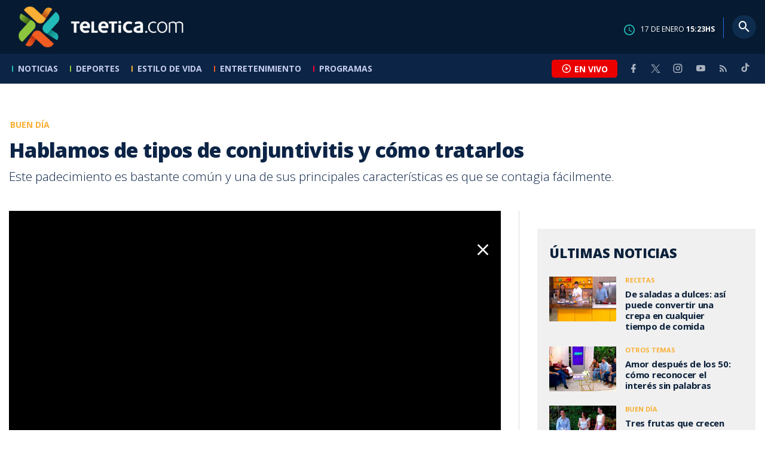

--- FILE ---
content_type: text/html; charset=utf-8
request_url: https://www.teletica.com/buen-dia/hablamos-de-tipos-de-conjuntivitis-y-como-tratarlos_287526
body_size: 7956
content:
<!DOCTYPE html><html lang="es-ES"><head><meta charSet="utf-8" data-next-head=""/><meta name="viewport" content="width=device-width" data-next-head=""/><link rel="preconnect" href="https://fonts.googleapis.com" data-next-head=""/><link rel="preconnect" href="https://fonts.gstatic.com" crossorigin="true" data-next-head=""/><meta name="google-site-verification" content="eIHCXdlTqwVeu80pIRhq0Z3v2Y_nhC5m5AJfsWN8PaU" data-next-head=""/><script async="" src="https://www.googletagmanager.com/gtag/js?id=G-7W0PD14RJ9" data-next-head=""></script><script id="gtm-jsvar" data-next-head="">
                window.dataLayer = window.dataLayer || [];
                var accessType = '';
             </script><script id="gtm-js" data-next-head="">
              (function(w,d,s,l,i){w[l]=w[l]||[];w[l].push({'gtm.start':
              new Date().getTime(),event:'gtm.js'});var f=d.getElementsByTagName(s)[0],
              j=d.createElement(s),dl=l!='dataLayer'?'&l='+l:'';j.async=true;j.src=
              'https://www.googletagmanager.com/gtm.js?id='+i+dl;f.parentNode.insertBefore(j,f);
              })(window,document,'script','dataLayer','GTM-K2K577B8');
             </script><script async="" src="https://www.googletagmanager.com/gtag/js?id=G-1MZBX70JS9" data-next-head=""></script><script id="gtm-js2" data-next-head="">window.dataLayer = window.dataLayer || []; function gtag(){dataLayer.push(arguments);} gtag('js', new Date()); gtag('config', 'G-1MZBX70JS9');</script><script id="google-analytics" data-next-head="">
                function gtag(){dataLayer.push(arguments);}
                gtag('js', new Date());
    
                gtag('config', 'G-7W0PD14RJ9');</script><title data-next-head="">Hablamos de tipos de conjuntivitis y cómo tratarlos | Teletica</title><meta name="robots" content="index,follow" data-next-head=""/><meta name="googlebot" content="index,follow" data-next-head=""/><meta name="description" content="Este padecimiento es bastante común y una de sus principales características es que se contagia fácilmente." data-next-head=""/><meta name="twitter:card" content="summary_large_image" data-next-head=""/><meta name="twitter:creator" content="@teletica" data-next-head=""/><meta property="og:title" content="Hablamos de tipos de conjuntivitis y cómo tratarlos | Teletica" data-next-head=""/><meta property="og:description" content="Este padecimiento es bastante común y una de sus principales características es que se contagia fácilmente." data-next-head=""/><meta property="og:url" content="https://www.teletica.com/buen-dia/hablamos-de-tipos-de-conjuntivitis-y-como-tratarlos_287526" data-next-head=""/><meta property="og:type" content="article" data-next-head=""/><meta property="article:published_time" content="2021-06-11T16:13:05Z" data-next-head=""/><meta property="article:modified_time" content="2021-06-11T16:13:22.047Z" data-next-head=""/><meta property="article:author" content="https://www.teletica.com/autor/teletica-com-redaccion_70" data-next-head=""/><meta property="article:section" content="Buen día" data-next-head=""/><meta property="article:tag" content="conjuntivitis" data-next-head=""/><meta property="article:tag" content="enrojecimiento en los ojos" data-next-head=""/><meta property="article:tag" content="sensación arenosa" data-next-head=""/><meta property="article:tag" content="causas" data-next-head=""/><meta property="article:tag" content="tratamientos" data-next-head=""/><meta property="article:tag" content="salud" data-next-head=""/><meta property="article:tag" content="teletica" data-next-head=""/><meta property="article:tag" content="teletica.com" data-next-head=""/><meta property="article:tag" content="costa rica" data-next-head=""/><meta property="article:tag" content="canal 7" data-next-head=""/><meta property="article:tag" content="buen día" data-next-head=""/><meta property="article:tag" content="estilo de vida" data-next-head=""/><meta property="og:image" content="https://assets-teletica.ray.media/Files/Sizes/2021/6/11/hablamos-de-tipos-de-conjuntivitis-y-cmo-tratarlos_104994898_760x520.jpg" data-next-head=""/><meta property="og:image:width" content="1140" data-next-head=""/><meta property="og:image:height" content="520" data-next-head=""/><meta property="og:site_name" content="Teletica" data-next-head=""/><link rel="canonical" href="https://www.teletica.com/buen-dia/hablamos-de-tipos-de-conjuntivitis-y-como-tratarlos_287526" data-next-head=""/><meta name="keywords" content="conjuntivitis,enrojecimiento en los ojos,sensación arenosa,causas,tratamientos,salud,teletica,teletica.com,costa rica,canal 7,buen día,estilo de vida" data-next-head=""/><meta name="news_keywords" content="conjuntivitis,enrojecimiento en los ojos,sensación arenosa,causas,tratamientos,salud,teletica,teletica.com,costa rica,canal 7,buen día,estilo de vida" data-next-head=""/><link rel="amphtml" href="https://www.teletica.com/amp/buen-dia/hablamos-de-tipos-de-conjuntivitis-y-como-tratarlos_287526" data-next-head=""/><link rel="icon" href="https://assets-teletica.ray.media/assets/teletica/build/img/favicon.png" data-next-head=""/><script data-next-head="">
                    var tipopagina = 'nota';
                    var seccion = 'estilo-de-vida/buen-dia';
                    var vertical = 'estilo-de-vida/buen-dia';
                    var tipoacceso = '';
                    var portal = 'estilo-de-vida'; 
                  </script><script data-next-head="">
            window.dataLayer = window.dataLayer || [];
            dataLayer.push({
              'tipopagina': 'nota',
              'seccion': 'estilo-de-vida/buen-dia',
              'tipoacceso':'',
              'portal': 'estilo-de-vida'
          });</script><script type="application/ld+json" data-next-head="">{"@context":"https://schema.org","@type":"NewsArticle","description":"Este padecimiento es bastante común y una de sus principales características es que se contagia fácilmente.","image":[{"@context":"https://schema.org","@type":"ImageObject","url":"https://assets-teletica.ray.media/Files/Sizes/2021/6/11/hablamos-de-tipos-de-conjuntivitis-y-cmo-tratarlos_104994898_1140x520.jpg","height":520,"width":1140},{"@context":"https://schema.org","@type":"ImageObject","url":"https://assets-teletica.ray.media/Files/Sizes/2021/6/11/hablamos-de-tipos-de-conjuntivitis-y-cmo-tratarlos_104994898_760x520.jpg","height":520,"width":760},{"@context":"https://schema.org","@type":"ImageObject","url":"https://assets-teletica.ray.media/Files/Sizes/2021/6/11/hablamos-de-tipos-de-conjuntivitis-y-cmo-tratarlos_104994898_380x260.jpg","height":260,"width":380}],"mainEntityOfPage":{"@type":"WebPage","@id":"https://www.teletica.com/buen-dia/hablamos-de-tipos-de-conjuntivitis-y-como-tratarlos_287526"},"keywords":"conjuntivitis,enrojecimiento en los ojos,sensación arenosa,causas,tratamientos,salud,teletica,teletica.com,costa rica,canal 7,buen día,estilo de vida","headline":"Hablamos de tipos de conjuntivitis y cómo tratarlos","url":"https://www.teletica.com/buen-dia/hablamos-de-tipos-de-conjuntivitis-y-como-tratarlos_287526","inLanguage":"es","author":[{"@context":"https://schema.org","@type":"Person","name":"Teletica.com Redacción","url":"https://www.teletica.com/autor/teletica-com-redaccion_70"}],"datePublished":"2021-06-11T16:13:05Z","dateModified":"2021-06-11T16:13:22.047Z","dateCreated":"2021-06-11T16:13:05Z","publisher":{"@id":"www.teletica.com","@type":"NewsMediaOrganization","name":"Teletica","logo":{"@context":"https://schema.org","@type":"ImageObject","url":"https://static3.teletica.com/assets/teletica/build/img/logo-teletica-black.png","width":228,"height":57}},"copyrightYear":2026,"hasPart":{"@type":"WebPageElement","cssSelector":".detail"},"isPartOf":{"@type":["CreativeWork"],"name":"Teletica","productID":"www.teletica.com:basic","image":"https://static3.teletica.com/assets/teletica/build/img/logo-teletica-black.png","brand":{"@type":"brand","name":"Teletica"}}}</script><script type="application/ld+json" data-next-head="">{"@context":"https://schema.org","@type":"NewsMediaOrganization","name":"Teletica","logo":{"@context":"https://schema.org","@type":"ImageObject","url":"https://static3.teletica.com/assets/teletica/build/img/logo-teletica-black.png","width":228,"height":57},"url":"https://www.teletica.com/","@id":"https://www.teletica.com/","sameAs":["https://www.facebook.com/teleticacom","https://twitter.com/miteletica","https://www.instagram.com/teleticacom","https://www.youtube.com/Teleticacom"]}</script><script type="application/ld+json" data-next-head="">{"@context":"https://schema.org","@type":"BreadcrumbList","itemListElement":[{"@context":"https://schema.org","@type":"ListItem","name":"Teletica","position":1,"item":"https://www.teletica.com/"},{"@context":"https://schema.org","@type":"ListItem","name":"Buen día","position":2,"item":"https://www.teletica.com/estilo-de-vida/buen-dia"},{"@context":"https://schema.org","@type":"ListItem","name":"Hablamos de tipos de conjuntivitis y cómo tratarlos","position":3,"item":"https://www.teletica.com/buen-dia/hablamos-de-tipos-de-conjuntivitis-y-como-tratarlos_287526","image":{"@context":"https://schema.org","@type":"ImageObject","url":"https://assets-teletica.ray.media/Files/Sizes/2021/6/11/hablamos-de-tipos-de-conjuntivitis-y-cmo-tratarlos_104994898_1140x520.jpg","height":520,"width":1140}}]}</script><link rel="preload" as="image" imageSrcSet="/_next/image?url=https%3A%2F%2Fassets-teletica.ray.media%2FFiles%2FSizes%2F2021%2F6%2F11%2Fhablamos-de-tipos-de-conjuntivitis-y-cmo-tratarlos_104994898_760x520.jpg&amp;w=640&amp;q=75 640w, /_next/image?url=https%3A%2F%2Fassets-teletica.ray.media%2FFiles%2FSizes%2F2021%2F6%2F11%2Fhablamos-de-tipos-de-conjuntivitis-y-cmo-tratarlos_104994898_760x520.jpg&amp;w=750&amp;q=75 750w, /_next/image?url=https%3A%2F%2Fassets-teletica.ray.media%2FFiles%2FSizes%2F2021%2F6%2F11%2Fhablamos-de-tipos-de-conjuntivitis-y-cmo-tratarlos_104994898_760x520.jpg&amp;w=828&amp;q=75 828w, /_next/image?url=https%3A%2F%2Fassets-teletica.ray.media%2FFiles%2FSizes%2F2021%2F6%2F11%2Fhablamos-de-tipos-de-conjuntivitis-y-cmo-tratarlos_104994898_760x520.jpg&amp;w=1080&amp;q=75 1080w, /_next/image?url=https%3A%2F%2Fassets-teletica.ray.media%2FFiles%2FSizes%2F2021%2F6%2F11%2Fhablamos-de-tipos-de-conjuntivitis-y-cmo-tratarlos_104994898_760x520.jpg&amp;w=1200&amp;q=75 1200w, /_next/image?url=https%3A%2F%2Fassets-teletica.ray.media%2FFiles%2FSizes%2F2021%2F6%2F11%2Fhablamos-de-tipos-de-conjuntivitis-y-cmo-tratarlos_104994898_760x520.jpg&amp;w=1920&amp;q=75 1920w, /_next/image?url=https%3A%2F%2Fassets-teletica.ray.media%2FFiles%2FSizes%2F2021%2F6%2F11%2Fhablamos-de-tipos-de-conjuntivitis-y-cmo-tratarlos_104994898_760x520.jpg&amp;w=2048&amp;q=75 2048w, /_next/image?url=https%3A%2F%2Fassets-teletica.ray.media%2FFiles%2FSizes%2F2021%2F6%2F11%2Fhablamos-de-tipos-de-conjuntivitis-y-cmo-tratarlos_104994898_760x520.jpg&amp;w=3840&amp;q=75 3840w" imageSizes="100vw" data-next-head=""/><link href="https://fonts.googleapis.com/css2?family=Open+Sans:wght@300;400;600;700;800&amp;display=swap" rel="stylesheet"/><link data-next-font="" rel="preconnect" href="/" crossorigin="anonymous"/><link rel="preload" href="/_next/static/css/fac9fb0d517ce026.css" as="style"/><link rel="stylesheet" href="/_next/static/css/fac9fb0d517ce026.css" data-n-g=""/><link rel="preload" href="/_next/static/css/eaf7cef388a413d7.css" as="style"/><link rel="stylesheet" href="/_next/static/css/eaf7cef388a413d7.css"/><link rel="preload" href="/_next/static/css/fb6ce48082555c25.css" as="style"/><link rel="stylesheet" href="/_next/static/css/fb6ce48082555c25.css"/><link rel="preload" href="/_next/static/css/ef46db3751d8e999.css" as="style"/><link rel="stylesheet" href="/_next/static/css/ef46db3751d8e999.css"/><noscript data-n-css=""></noscript><script defer="" nomodule="" src="/_next/static/chunks/polyfills-42372ed130431b0a.js"></script><script id="ads-js" src="https://securepubads.g.doubleclick.net/tag/js/gpt.js" defer="" data-nscript="beforeInteractive"></script><script id="prebid-js" src="https://acdn.adnxs.com/prebid/not-for-prod/1/prebid.js" defer="" data-nscript="beforeInteractive"></script><script id="ads-js-admanager" src="https://tags.newdreamglobal.com/admanager/newglobal.sdk.min.js?v=1.3.8.2&amp;h=www.teletica.com" defer="" data-nscript="beforeInteractive"></script><script id="js-ntv" src="https://s.ntv.io/serve/load.js" defer="" data-nscript="beforeInteractive"></script><script defer="" src="/_next/static/chunks/4587-ebd760b8b8a831ec.js"></script><script defer="" src="/_next/static/chunks/8230-4df9efbe2db5bbac.js"></script><script defer="" src="/_next/static/chunks/980.fc006fad6537f46a.js"></script><script defer="" src="/_next/static/chunks/3469.ae576aefd6fea7a3.js"></script><script defer="" src="/_next/static/chunks/4959-7eae664beed5a6be.js"></script><script defer="" src="/_next/static/chunks/2795.233c7c9abf585474.js"></script><script defer="" src="/_next/static/chunks/1428.f0e28c85cf448230.js"></script><script defer="" src="/_next/static/chunks/1437.8530cdc84b4bcb3d.js"></script><script defer="" src="/_next/static/chunks/7782.bef015448666b5a6.js"></script><script src="/_next/static/chunks/webpack-8f33fa13597475dd.js" defer=""></script><script src="/_next/static/chunks/framework-36e851ed4a9099a0.js" defer=""></script><script src="/_next/static/chunks/main-45a8e1f24266b1af.js" defer=""></script><script src="/_next/static/chunks/pages/_app-3dbc00a18162a7c0.js" defer=""></script><script src="/_next/static/chunks/3875-73bcb424a82e5caf.js" defer=""></script><script src="/_next/static/chunks/1575-59307b48c21511ab.js" defer=""></script><script src="/_next/static/chunks/pages/%5Bsection%5D/%5B...slug%5D-56dd64739bb80e8d.js" defer=""></script><script src="/_next/static/3f52b912891256fa4962a7b703e5de16d3db89d1-v1/_buildManifest.js" defer=""></script><script src="/_next/static/3f52b912891256fa4962a7b703e5de16d3db89d1-v1/_ssgManifest.js" defer=""></script></head><body class="body"><div id="__next"><div data-role="page" class="container page-container"><noscript><iframe src="https://www.googletagmanager.com/ns.html?id=GTM-K2K577B8"
height="0" width="0" style="display:none;visibility:hidden"></iframe></noscript> <script> window.googletag = window.googletag || { cmd: [] };
        googletag.cmd.push(function () {
          
          googletag.defineSlot("/57869717/intro", [1, 1], "div-gpt-ad-1648033296806-0").addService(googletag.pubads());
          googletag.pubads().enableSingleRequest();
          googletag.enableServices();
        });</script>  <script type="text/javascript">
          window._taboola = window._taboola || [];
          _taboola.push({ article: 'auto' });
          if (window.performance && typeof window.performance.mark == 'function') { window.performance.mark('tbl_ic'); }
      </script> <header id="header" class="header theme-estilo-de-vida "><div id="skyscraper" class="ad ad-sky"></div><div class="header-mid"><div class="wrapper" itemscope="" itemType="https://schema.org/WPHeader"><div class="logo"><a rel="noreferrer" href="/" class="logo-main" aria-label="Teletica.com"></a></div><div class="mobile"><div class="icons"><a rel="noreferrer" href="#!" class="icon icon-nav" aria-label="menu"><i class="mdi mdi-menu"></i></a><a id="btnVivo" rel="noreferrer" href="#!" class="icon icon-vivo"><i class="mdi mdi-play-circle-outline"></i><span class="btnTitle">EN VIVO</span></a></div></div><div class="desktop"><div class="date"><img alt="Clock" loading="lazy" width="18" height="18" decoding="async" data-nimg="1" style="color:transparent" srcSet="/_next/image?url=%2Fimg%2Fclock.png&amp;w=32&amp;q=75 1x, /_next/image?url=%2Fimg%2Fclock.png&amp;w=48&amp;q=75 2x" src="/_next/image?url=%2Fimg%2Fclock.png&amp;w=48&amp;q=75"/><p> de <!-- --> <span>HS</span></p></div><div class="divisor"></div><div class="aside search"><div class="icons"><a rel="noreferrer" href="#!" class="icon icon-search" id="search"><i class="mdi mdi-magnify"></i></a></div><div class="search-bar "><form method="get" action="/buscar/" name="SearchForm"><input id="Query" type="text" name="tag" placeholder="¿Qué buscas?" class="input-search" autoComplete="off" spellcheck="false"/><div class="loader"></div><button class="input-button"><i class="mdi mdi-magnify"></i></button><button class="input-button right-form"><i class="mdi mdi-close"></i></button></form></div></div></div></div></div><div class="header-nav"><div class="wrapper"><nav id="nav-main" class="nav-main "><div class="logo-small"><a href="/" class="logo-main" aria-label="Teletica.com"></a></div><ul id="render-menu" class="navigation main-navigation"><div class="search-bar active"><form method="get" action="/buscar/" name="SearchForm"><input id="Query" type="text" name="tag" placeholder="¿Qué buscas?" class="input-search" autoComplete="off" spellcheck="false"/><div class="loader"></div><button class="input-button" id="search-mobile"><i class="mdi mdi-magnify"></i></button></form></div><li class="dateMobile"><div class="date"><img src="/img/clock.png" alt="Clock" width="20"/><p> de <!-- --> <span>HS</span></p></div></li></ul><div class="vivoAndMedia"><div class="icons"><a id="btnVivo" rel="noreferrer" href="#!" class="icon icon-vivo"><i class="mdi mdi-play-circle-outline "></i><span class="btnTitle">EN VIVO</span></a></div><ul class="social"><li><a rel="noreferrer" target="_blank" href="https://www.facebook.com/teleticacom" class="facebook" title="Facebook"><i class="mdi mdi-facebook"></i></a></li><li><a rel="noreferrer" target="_blank" href="https://twitter.com/miteletica" class="twitter" title="Twitter"><svg id="icon-twitterx" xmlns="http://www.w3.org/2000/svg" width="14" height="14" viewBox="0 0 20.469 19.157" fill="#ffffff"><path id="path1009" d="M483.99,356.79l7.9,10.566-7.952,8.591h1.79l6.963-7.522,5.625,7.522h6.091l-8.348-11.161,7.4-8h-1.79l-6.412,6.927-5.181-6.927Zm2.632,1.318h2.8l12.356,16.521h-2.8Z" transform="translate(-483.94 -356.79)"></path></svg></a></li><li><a rel="noreferrer" target="_blank" href="https://www.instagram.com/teleticacom/" class="instagram" title="Instagram"><i class="mdi mdi-instagram"></i></a></li><li><a rel="noreferrer" target="_blank" href="https://www.youtube.com/Teleticacom" class="youtube" title="You Tube"><i class="mdi mdi-youtube"></i></a></li><li><a rel="noreferrer" href="/rss" title="RSS" class="rss"><i class="mdi mdi-rss"></i></a></li><li><a rel="noreferrer" target="_blank" href="https://www.tiktok.com/@teleticacom" title="TikTok" class="tiktok"><svg id="icon-tiktok" xmlns="http://www.w3.org/2000/svg" width="32" height="32" viewBox="0 0 512 512" fill="#ffffff"><path d="M412.19 118.66a109.27 109.27 0 0 1-9.45-5.5 132.87 132.87 0 0 1-24.27-20.62c-18.1-20.71-24.86-41.72-27.35-56.43h.1C349.14 23.9 350 16 350.13 16h-82.44v318.78c0 4.28 0 8.51-.18 12.69 0 .52-.05 1-.08 1.56 0 .23 0 .47-.05.71v.18a70 70 0 0 1-35.22 55.56 68.8 68.8 0 0 1-34.11 9c-38.41 0-69.54-31.32-69.54-70s31.13-70 69.54-70a68.9 68.9 0 0 1 21.41 3.39l.1-83.94a153.14 153.14 0 0 0-118 34.52 161.79 161.79 0 0 0-35.3 43.53c-3.48 6-16.61 30.11-18.2 69.24-1 22.21 5.67 45.22 8.85 54.73v.2c2 5.6 9.75 24.71 22.38 40.82A167.53 167.53 0 0 0 115 470.66v-.2l.2.2c39.91 27.12 84.16 25.34 84.16 25.34 7.66-.31 33.32 0 62.46-13.81 32.32-15.31 50.72-38.12 50.72-38.12a158.46 158.46 0 0 0 27.64-45.93c7.46-19.61 9.95-43.13 9.95-52.53V176.49c1 .6 14.32 9.41 14.32 9.41s19.19 12.3 49.13 20.31c21.48 5.7 50.42 6.9 50.42 6.9v-81.84c-10.14 1.1-30.73-2.1-51.81-12.61Z"></path></svg></a></li></ul></div></nav></div></div></header><main id="content" class="main detail theme-estilo-de-vida"><div id="div-gpt-ad-1648033296806-0" class=""></div><div id="leaderboard" class="ad ad-leaderboard"></div><div id="interstitial" class="ad ad-interstitial"></div><div class="scroller-holder"><article class="article template-1"><div class="wrapper"></div><div class="wrapper detail"><div class="heading heading-gallery"><div class="text"><div class="top"><span class="section">Buen día</span></div><h1>Hablamos de tipos de conjuntivitis y cómo tratarlos</h1><h2>Este padecimiento es bastante común y una de sus principales características es que se contagia fácilmente.</h2></div></div><div class="content-aside"><article><div class="media"><div class="holder"><div class="slick-slider gallery-holder slick-initialized"><div class="slick-list"><div class="slick-track" style="width:100%;left:0%"><div data-index="0" class="slick-slide slick-active slick-current" tabindex="-1" aria-hidden="false" style="outline:none;width:100%;position:relative;left:0;opacity:1;transition:opacity 200ms linear, visibility 200ms linear"><div><figure class="slide slide-video" style="width:100%;display:inline-block" tabindex="-1"><img alt="" loading="eager" decoding="async" data-nimg="fill" style="position:absolute;height:100%;width:100%;left:0;top:0;right:0;bottom:0;object-fit:cover;color:transparent;background-size:cover;background-position:50% 50%;background-repeat:no-repeat;background-image:url(&quot;data:image/svg+xml;charset=utf-8,%3Csvg xmlns=&#x27;http://www.w3.org/2000/svg&#x27; %3E%3Cfilter id=&#x27;b&#x27; color-interpolation-filters=&#x27;sRGB&#x27;%3E%3CfeGaussianBlur stdDeviation=&#x27;20&#x27;/%3E%3CfeColorMatrix values=&#x27;1 0 0 0 0 0 1 0 0 0 0 0 1 0 0 0 0 0 100 -1&#x27; result=&#x27;s&#x27;/%3E%3CfeFlood x=&#x27;0&#x27; y=&#x27;0&#x27; width=&#x27;100%25&#x27; height=&#x27;100%25&#x27;/%3E%3CfeComposite operator=&#x27;out&#x27; in=&#x27;s&#x27;/%3E%3CfeComposite in2=&#x27;SourceGraphic&#x27;/%3E%3CfeGaussianBlur stdDeviation=&#x27;20&#x27;/%3E%3C/filter%3E%3Cimage width=&#x27;100%25&#x27; height=&#x27;100%25&#x27; x=&#x27;0&#x27; y=&#x27;0&#x27; preserveAspectRatio=&#x27;xMidYMid slice&#x27; style=&#x27;filter: url(%23b);&#x27; href=&#x27;https://assets-teletica.ray.media/Files/Sizes/2021/6/11/hablamos-de-tipos-de-conjuntivitis-y-cmo-tratarlos_104994898_15x10.jpg&#x27;/%3E%3C/svg%3E&quot;)" sizes="100vw" srcSet="/_next/image?url=https%3A%2F%2Fassets-teletica.ray.media%2FFiles%2FSizes%2F2021%2F6%2F11%2Fhablamos-de-tipos-de-conjuntivitis-y-cmo-tratarlos_104994898_760x520.jpg&amp;w=640&amp;q=75 640w, /_next/image?url=https%3A%2F%2Fassets-teletica.ray.media%2FFiles%2FSizes%2F2021%2F6%2F11%2Fhablamos-de-tipos-de-conjuntivitis-y-cmo-tratarlos_104994898_760x520.jpg&amp;w=750&amp;q=75 750w, /_next/image?url=https%3A%2F%2Fassets-teletica.ray.media%2FFiles%2FSizes%2F2021%2F6%2F11%2Fhablamos-de-tipos-de-conjuntivitis-y-cmo-tratarlos_104994898_760x520.jpg&amp;w=828&amp;q=75 828w, /_next/image?url=https%3A%2F%2Fassets-teletica.ray.media%2FFiles%2FSizes%2F2021%2F6%2F11%2Fhablamos-de-tipos-de-conjuntivitis-y-cmo-tratarlos_104994898_760x520.jpg&amp;w=1080&amp;q=75 1080w, /_next/image?url=https%3A%2F%2Fassets-teletica.ray.media%2FFiles%2FSizes%2F2021%2F6%2F11%2Fhablamos-de-tipos-de-conjuntivitis-y-cmo-tratarlos_104994898_760x520.jpg&amp;w=1200&amp;q=75 1200w, /_next/image?url=https%3A%2F%2Fassets-teletica.ray.media%2FFiles%2FSizes%2F2021%2F6%2F11%2Fhablamos-de-tipos-de-conjuntivitis-y-cmo-tratarlos_104994898_760x520.jpg&amp;w=1920&amp;q=75 1920w, /_next/image?url=https%3A%2F%2Fassets-teletica.ray.media%2FFiles%2FSizes%2F2021%2F6%2F11%2Fhablamos-de-tipos-de-conjuntivitis-y-cmo-tratarlos_104994898_760x520.jpg&amp;w=2048&amp;q=75 2048w, /_next/image?url=https%3A%2F%2Fassets-teletica.ray.media%2FFiles%2FSizes%2F2021%2F6%2F11%2Fhablamos-de-tipos-de-conjuntivitis-y-cmo-tratarlos_104994898_760x520.jpg&amp;w=3840&amp;q=75 3840w" src="/_next/image?url=https%3A%2F%2Fassets-teletica.ray.media%2FFiles%2FSizes%2F2021%2F6%2F11%2Fhablamos-de-tipos-de-conjuntivitis-y-cmo-tratarlos_104994898_760x520.jpg&amp;w=3840&amp;q=75"/><a class="video-play" data-discriminator="video" media-type="video"></a></figure></div></div></div></div></div></div></div><div class="text-editor"><div class="toolbar"></div><div class="banner-holder banner-buen-dia"></div><div class="top"><div class="authorDate"><a href="/autor/teletica-com-redaccion_70">Por <strong>Teletica.com Redacción</strong> </a><span>11 de junio de 2021, 10:13 AM</span></div></div><p><span style="background-color:transparent;letter-spacing:0em">Enrojecimiento en los ojos, sensación arenosa o picazón: son solo algunos síntomas de la conjuntivitis. </span><span style="background-color:transparent;letter-spacing:0em">Este padecimiento es bastante común y una de sus principales características es que se contagia fácilmente.</span></p>
<p>¿Existen diferentes tipos de conjuntivitis?, <span style="background-color:transparent;letter-spacing:0em">¿cuál es la forma de tratar esta condición? </span><span style="background-color:transparent;letter-spacing:0em">Esas y otras consultas nos las respondió el oftalmólogo Pablo Guzmán.</span></p>
<p>Lo puede localizar por medio de Instagram y Facebook, en la página @gvsoftalmo. También a los teléfonos 6403-1513 y 6176-9260.</p>
<p><a href="http://bit.ly/3tKDjSF" target="_blank"><img src="https://eventos.teletica.com/images/app.jpg" width="640" height="200" alt="App Teletica"/></a></p><div class="banner-holder banner-buen-dia"></div></div><div class="widget widget-tags"><div class="widget-title"><span>Tags</span></div><div class="widget-content"><ul><li><a href="/tag/conjuntivitis">conjuntivitis</a></li><li><a href="/tag/enrojecimiento%20en%20los%20ojos">enrojecimiento en los ojos</a></li><li><a href="/tag/sensaci%C3%B3n%20arenosa">sensación arenosa</a></li><li><a href="/tag/causas">causas</a></li><li><a href="/tag/tratamientos">tratamientos</a></li><li><a href="/tag/salud">salud</a></li><li><a href="/tag/teletica">teletica</a></li><li><a href="/tag/teletica.com">teletica.com</a></li><li><a href="/tag/costa%20rica">costa rica</a></li><li><a href="/tag/canal%207">canal 7</a></li><li><a href="/tag/buen%20d%C3%ADa">buen día</a></li><li><a href="/tag/estilo%20de%20vida">estilo de vida</a></li></ul></div></div><div class="widget widget-related"><div class="widget-title"><span>Más notas</span></div><div class="widget-content"><div class="taboola"><div id="taboola-below-article-thumbnails-287526"></div></div></div></div></article><aside class="aside"><div id="square" class="ad ad-medium connatix"></div><div id="square" class=""></div><div class="widget widget-list-news"><div class="widget-title"><span>Últimas Noticias</span></div><div class="widget-content" data-node-id="" data-node-style="small"><div class="list-news list-news--order"><div class="holder"></div></div></div></div><div id="halfpage" class="ad ad-halfpage"></div></aside></div></div></article></div></main><footer id="footer" class="footer" itemscope="" itemType="https://schema.org/WPFooter"><div class="top"><div class="wrapper"><div class="logo"><a href="/"></a></div><div class="nav-bottom"><ul><li><a href="/privacidad" title="Política de Privacidad"><strong>Política de Privacidad</strong></a></li><li><a href="/terminos" title="Términos de Uso"><strong>Términos de Uso</strong></a></li><li><a href="/solicitud-eliminacion-usuario" title="Solicitud para Eliminación de Usuario"><strong>Solicitud para eliminación de usuario</strong></a></li></ul></div><div class="nav"><ul></ul></div></div><div class="wrapper"><ul class="social"><li><a rel="noreferrer" target="_blank" href="https://www.facebook.com/teleticacom" class="facebook" title="Facebook"><i class="mdi mdi-facebook"></i></a></li><li><a rel="noreferrer" target="_blank" href="https://twitter.com/miteletica" class="twitter" title="Twitter"><svg id="icon-twitterx" xmlns="http://www.w3.org/2000/svg" width="14" height="14" viewBox="0 0 20.469 19.157" fill="#0c2446"><path id="path1009" d="M483.99,356.79l7.9,10.566-7.952,8.591h1.79l6.963-7.522,5.625,7.522h6.091l-8.348-11.161,7.4-8h-1.79l-6.412,6.927-5.181-6.927Zm2.632,1.318h2.8l12.356,16.521h-2.8Z" transform="translate(-483.94 -356.79)"></path></svg></a></li><li><a rel="noreferrer" target="_blank" href="https://www.instagram.com/teleticacom/" class="instagram" title="Instagram"><i class="mdi mdi-instagram"></i></a></li><li><a rel="noreferrer" target="_blank" href="https://www.youtube.com/Teleticacom" class="youtube" title="You Tube"><i class="mdi mdi-youtube"></i></a></li><li><a rel="noreferrer" href="/rss" title="RSS" class="rss"><i class="mdi mdi-rss"></i></a></li><li><a rel="noreferrer" target="_blank" href="https://www.tiktok.com/@teleticacom" title="TikTok" class="tiktok"><svg id="icon-tiktok" xmlns="http://www.w3.org/2000/svg" width="32" height="32" viewBox="0 0 512 512" fill="#0c2446"><path d="M412.19 118.66a109.27 109.27 0 0 1-9.45-5.5 132.87 132.87 0 0 1-24.27-20.62c-18.1-20.71-24.86-41.72-27.35-56.43h.1C349.14 23.9 350 16 350.13 16h-82.44v318.78c0 4.28 0 8.51-.18 12.69 0 .52-.05 1-.08 1.56 0 .23 0 .47-.05.71v.18a70 70 0 0 1-35.22 55.56 68.8 68.8 0 0 1-34.11 9c-38.41 0-69.54-31.32-69.54-70s31.13-70 69.54-70a68.9 68.9 0 0 1 21.41 3.39l.1-83.94a153.14 153.14 0 0 0-118 34.52 161.79 161.79 0 0 0-35.3 43.53c-3.48 6-16.61 30.11-18.2 69.24-1 22.21 5.67 45.22 8.85 54.73v.2c2 5.6 9.75 24.71 22.38 40.82A167.53 167.53 0 0 0 115 470.66v-.2l.2.2c39.91 27.12 84.16 25.34 84.16 25.34 7.66-.31 33.32 0 62.46-13.81 32.32-15.31 50.72-38.12 50.72-38.12a158.46 158.46 0 0 0 27.64-45.93c7.46-19.61 9.95-43.13 9.95-52.53V176.49c1 .6 14.32 9.41 14.32 9.41s19.19 12.3 49.13 20.31c21.48 5.7 50.42 6.9 50.42 6.9v-81.84c-10.14 1.1-30.73-2.1-51.81-12.61Z"></path></svg></a></li></ul></div></div><div class="bottom"><div class="wrapper"><div class="holder"><p>Copyright © <!-- -->2026<!-- --> <strong>Teletica</strong>. Todos los derechos reservados.</p><a rel="noreferrer" href="//ray.media" target="_blank" class="ray"><i></i><span>powered by</span><strong>ray.media</strong></a></div></div></div></footer><div id="overlay-mask"></div></div></div><script id="__NEXT_DATA__" type="application/json">{"props":{"pageProps":{"asset":{"LastModificationDate":"2021-06-11T16:13:22.047Z","Id":287526,"PublicationDate":"2021-06-11T16:13:05Z","Url":"hablamos-de-tipos-de-conjuntivitis-y-como-tratarlos","Nodes_Id":[95],"Nodes_en":["Buen día"],"Nodes_slug":["estilo-de-vida/buen-dia"],"Description_en":"Este padecimiento es bastante común y una de sus principales características es que se contagia fácilmente.","Title_en":"Hablamos de tipos de conjuntivitis y cómo tratarlos","Keywords_en":"conjuntivitis,enrojecimiento en los ojos,sensación arenosa,causas,tratamientos,salud,teletica,teletica.com,costa rica,canal 7,buen día,estilo de vida","Content_en":"\u003cp\u003e\u003cspan style=\"background-color: transparent; letter-spacing: 0em;\"\u003eEnrojecimiento en los ojos, sensación arenosa o picazón: son solo algunos síntomas de la conjuntivitis.\u0026nbsp;\u003c/span\u003e\u003cspan style=\"background-color: transparent; letter-spacing: 0em;\"\u003eEste padecimiento es bastante común y una de sus principales características es que se contagia fácilmente.\u003c/span\u003e\u003c/p\u003e\n\u003cp\u003e¿Existen diferentes tipos de conjuntivitis?,\u0026nbsp;\u003cspan style=\"background-color: transparent; letter-spacing: 0em;\"\u003e¿cuál es la forma de tratar esta condición?\u0026nbsp;\u003c/span\u003e\u003cspan style=\"background-color: transparent; letter-spacing: 0em;\"\u003eEsas y otras consultas nos las respondió el oftalmólogo Pablo Guzmán.\u003c/span\u003e\u003c/p\u003e\n\u003cp\u003eLo puede localizar por medio de Instagram y Facebook, en la página @gvsoftalmo. También a los teléfonos 6403-1513 y 6176-9260.\u003c/p\u003e\n\u003cp\u003e\u003ca href=\"http://bit.ly/3tKDjSF\" target=\"_blank\"\u003e\u003cimg src=\"https://eventos.teletica.com/images/app.jpg\" width=\"640\" height=\"200\" alt=\"App Teletica\"\u003e\u003c/a\u003e\u003c/p\u003e","TemplateClass":"template-1","TemplateId":1,"MediaUrl":"https://www.dailymotion.com/embed/video/x81wh58","MediaDescription":"","MediaDiscriminator":"video","Galleries":[265885],"AuthorId":[70,70],"AuthorName":["Teletica.com Redacción"],"MediaSizesPaths":{"Size1Path":"/Files/Sizes/2021/6/11/hablamos-de-tipos-de-conjuntivitis-y-cmo-tratarlos_104994898_380x260.jpg","Size2Path":"/Files/Sizes/2021/6/11/hablamos-de-tipos-de-conjuntivitis-y-cmo-tratarlos_104994898_760x520.jpg","Size3Path":"/Files/Sizes/2021/6/11/hablamos-de-tipos-de-conjuntivitis-y-cmo-tratarlos_104994898_1140x520.jpg","Size4Path":"/Files/Sizes/2021/6/11/hablamos-de-tipos-de-conjuntivitis-y-cmo-tratarlos_104994898_22x10.jpg","Size5Path":"/Files/Sizes/2021/6/11/hablamos-de-tipos-de-conjuntivitis-y-cmo-tratarlos_104994898_15x10.jpg"},"MediaGalleries":[{"Id":265885,"Name":"Galería","MediaUrls":["https://www.dailymotion.com/embed/video/x81wh58"],"Description":[""],"Title":["Hablamos de tipos de conjuntivitis y cómo tratarlos"],"MediaGalleryId":[1089574],"Discriminator":["video"],"MediaSizesPaths":[{"Size1Path":"/Files/Sizes/2021/6/11/hablamos-de-tipos-de-conjuntivitis-y-cmo-tratarlos_104994898_380x260.jpg","Size2Path":"/Files/Sizes/2021/6/11/hablamos-de-tipos-de-conjuntivitis-y-cmo-tratarlos_104994898_760x520.jpg","Size3Path":"/Files/Sizes/2021/6/11/hablamos-de-tipos-de-conjuntivitis-y-cmo-tratarlos_104994898_1140x520.jpg","Size4Path":"/Files/Sizes/2021/6/11/hablamos-de-tipos-de-conjuntivitis-y-cmo-tratarlos_104994898_22x10.jpg","Size5Path":"/Files/Sizes/2021/6/11/hablamos-de-tipos-de-conjuntivitis-y-cmo-tratarlos_104994898_15x10.jpg"}]}]},"section":{"Description":"estilo-de-vida/buen-dia","IsPrint":false,"IsEnabled":false,"IsPublished":true,"IsDiagrammable":false,"Id":95,"ParentNodeId":3,"Title_en":"Buen día","Microsite":"","pageType":"nota"},"datalayer":{"pageType":"nota","troncal":"estilo-de-vida","vertical":"estilo-de-vida/buen-dia"},"microsite":null,"asideAssets":[],"authors":[{"CreationDate":"2017-10-12T15:00:15.15Z","IsDeleted":false,"Email":"","textSearch":["","Teletica.com","Redacción"],"IsEnabled":true,"FirstName":"Teletica.com","LastModificationDate":"2026-01-17T00:36:19.88Z","Id":70,"LastName":"Redacción","LastModificationUser":"ju.herrera@teletica.com","_version_":1854522187519623200}],"fakeDate":"17 de enero de 2026, 15:23"},"__N_SSP":true},"page":"/[section]/[...slug]","query":{"section":"buen-dia","slug":["hablamos-de-tipos-de-conjuntivitis-y-como-tratarlos_287526"]},"buildId":"3f52b912891256fa4962a7b703e5de16d3db89d1-v1","runtimeConfig":{"staticFolder":"/static"},"isFallback":false,"isExperimentalCompile":false,"dynamicIds":[70980,3469,41437,7782],"gssp":true,"scriptLoader":[]}</script><script defer src="https://static.cloudflareinsights.com/beacon.min.js/vcd15cbe7772f49c399c6a5babf22c1241717689176015" integrity="sha512-ZpsOmlRQV6y907TI0dKBHq9Md29nnaEIPlkf84rnaERnq6zvWvPUqr2ft8M1aS28oN72PdrCzSjY4U6VaAw1EQ==" data-cf-beacon='{"version":"2024.11.0","token":"b7e9d4f18df14ab8be144ad2d1da342f","server_timing":{"name":{"cfCacheStatus":true,"cfEdge":true,"cfExtPri":true,"cfL4":true,"cfOrigin":true,"cfSpeedBrain":true},"location_startswith":null}}' crossorigin="anonymous"></script>
</body></html>

--- FILE ---
content_type: text/html; charset=utf-8
request_url: https://www.google.com/recaptcha/api2/aframe
body_size: 266
content:
<!DOCTYPE HTML><html><head><meta http-equiv="content-type" content="text/html; charset=UTF-8"></head><body><script nonce="2nh0xtz5NjkHLlds5D0huA">/** Anti-fraud and anti-abuse applications only. See google.com/recaptcha */ try{var clients={'sodar':'https://pagead2.googlesyndication.com/pagead/sodar?'};window.addEventListener("message",function(a){try{if(a.source===window.parent){var b=JSON.parse(a.data);var c=clients[b['id']];if(c){var d=document.createElement('img');d.src=c+b['params']+'&rc='+(localStorage.getItem("rc::a")?sessionStorage.getItem("rc::b"):"");window.document.body.appendChild(d);sessionStorage.setItem("rc::e",parseInt(sessionStorage.getItem("rc::e")||0)+1);localStorage.setItem("rc::h",'1768663396601');}}}catch(b){}});window.parent.postMessage("_grecaptcha_ready", "*");}catch(b){}</script></body></html>

--- FILE ---
content_type: application/javascript; charset=utf-8
request_url: https://fundingchoicesmessages.google.com/f/AGSKWxVwwYNmVxkvt0uFB0LpooqR-YT_bOuNUzQqPX4bqxC8AxcxO843sUJilNuSBux0bQ0pH_abGaPPXa6kC3FJXoRVcUUJ1ork1P1_tRKZve8OVCxN4YzqHy0uo0sKXNJIDZEsvahIIy0-5BS7x9kO5R8gYVZhjIZ-oVppatqzwC18D16hcn3YhJmwXQpg/_-adserver--article-ad-/CoastMarketplaceAdCategoriesJobs?webrtc,domain=hdmoza.com/pubads_
body_size: -1292
content:
window['223ad41c-430c-4da0-a9f4-d8fbde5f3fef'] = true;